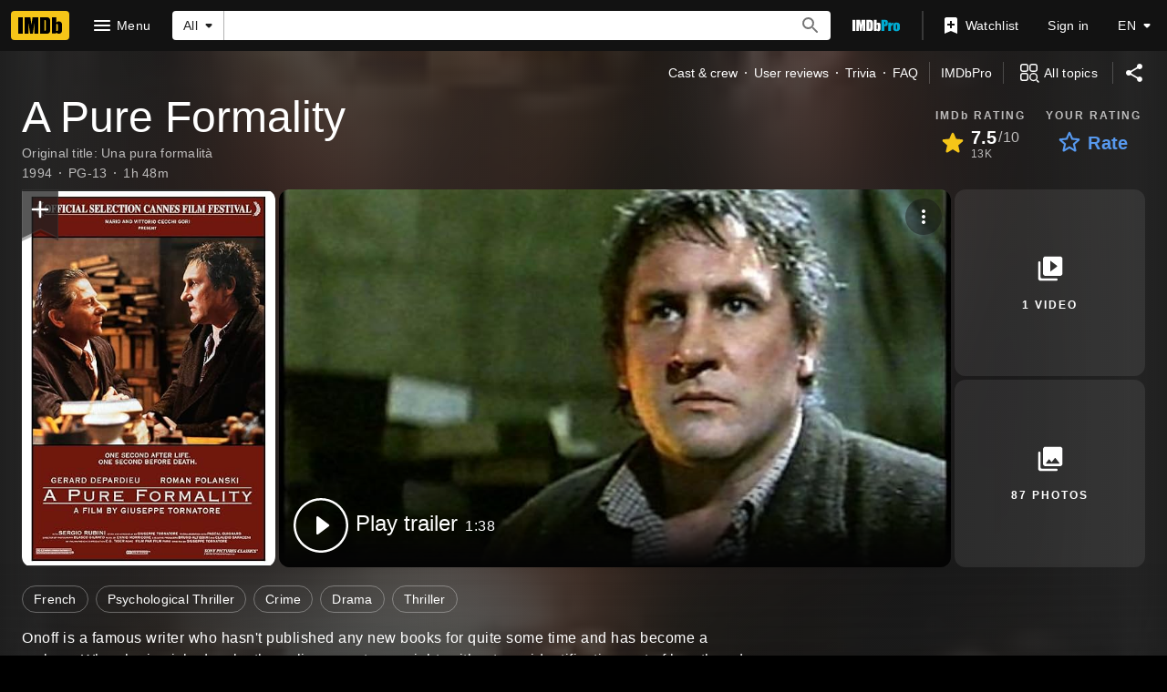

--- FILE ---
content_type: text/html; charset=UTF-8
request_url: https://www.imdb.com/title/tt0110917/
body_size: 2210
content:
<!DOCTYPE html>
<html lang="en">
<head>
    <meta charset="utf-8">
    <meta name="viewport" content="width=device-width, initial-scale=1">
    <title></title>
    <style>
        body {
            font-family: "Arial";
        }
    </style>
    <script type="text/javascript">
    window.awsWafCookieDomainList = [];
    window.gokuProps = {
"key":"AQIDAHjcYu/GjX+QlghicBgQ/7bFaQZ+m5FKCMDnO+vTbNg96AGm/0wYrfHTfMU9xfAthKwuAAAAfjB8BgkqhkiG9w0BBwagbzBtAgEAMGgGCSqGSIb3DQEHATAeBglghkgBZQMEAS4wEQQMnG1hb+anpX7IYMNxAgEQgDv8tjuI2GxuGtGPtPMbnwRq7JNpuTtFeCQRYC5bepT8I22os4zSZixY46h65Vp9nVYEes9dZnTEJtmdnQ==",
          "iv":"D5497gASsQAAA/DY",
          "context":"1K08uquajJay2HL3XjCxKwNb/7M9025QXoAqeHif5/50YblLKtB1ucJYPcJo0Lq746FTszY+C5L8ZBCGtFB5cnQ4zjHVMCL752CEpwUQKxCC7Rb9HP1FOxcNZmwtSmKvEpNsreSq5x2Fx6M3c03c/FCGepG3dYrRsn0+EFOQ3m2DuWEczbQnHj+XsoA3UWdWE71/ddDInFx27UFciA0+JqoZArCiGP5ckFv4MwKfd2nXORFNa26c/L9MscdF33G7MO/JfT7LiF5/[base64]/DpFAMqJ5+EMMJenWs3fkwbR//swss6HjRqBBLMDktVGROE65O+LY3Q0KmMLLWN5yQ1J4QaXCIhlvGNJlurXhna5DZ4+Og84/+kHO+8fC27L41MFnPPHxBtxbJA4i1Bul4Anf7g3ekk0KqFHtsJh+1r1sRrhDEVxFoZyoLpG/nUU+cw+haeP/JJouBnepE657ad9yBVtvsFMFd48XBTg7ND8w=="
};
    </script>
    <script src="https://1c5c1ecf7303.a481e94e.us-east-2.token.awswaf.com/1c5c1ecf7303/e231f0619a5e/0319a8d4ae69/challenge.js"></script>
</head>
<body>
    <div id="challenge-container"></div>
    <script type="text/javascript">
        AwsWafIntegration.saveReferrer();
        AwsWafIntegration.checkForceRefresh().then((forceRefresh) => {
            if (forceRefresh) {
                AwsWafIntegration.forceRefreshToken().then(() => {
                    window.location.reload(true);
                });
            } else {
                AwsWafIntegration.getToken().then(() => {
                    window.location.reload(true);
                });
            }
        });
    </script>
    <noscript>
        <h1>JavaScript is disabled</h1>
        In order to continue, we need to verify that you're not a robot.
        This requires JavaScript. Enable JavaScript and then reload the page.
    </noscript>
</body>
</html>